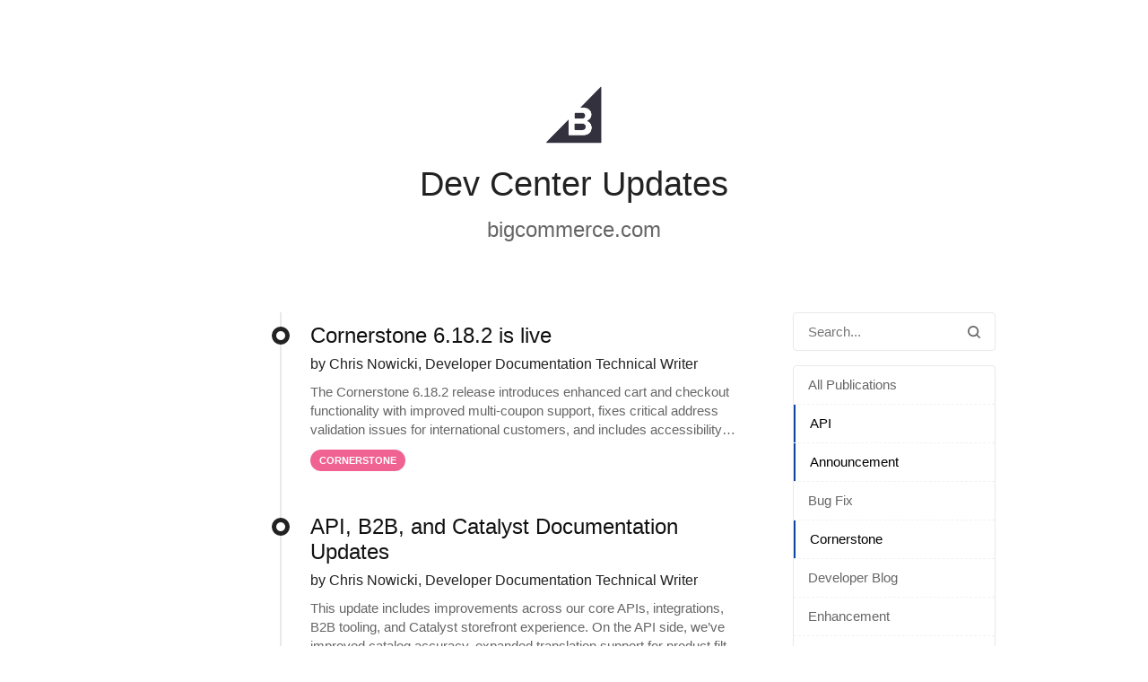

--- FILE ---
content_type: text/html;charset=UTF-8
request_url: https://bcdevchangelog.noticeable.news/labels/announcement,api,cornerstone,stencil,warning,word-press?before=MTY2MzI1OTUxMDUyMA==
body_size: 4012
content:
<!doctype html><html dir="ltr" lang="en"><head><meta charset="utf-8"><link rel="preload" href="https://assets.noticeable.news/vendors/modern-normalize/3.0.1/modern-normalize.min.css" as="style"><link rel="preload" href="https://assets.noticeable.news/vendors/font-awesome/6.7.2/css/all.min.css" as="style"><link rel="preload" href="https://assets.noticeable.news/templates/noticeone/css/main.min.css" as="style"><script src="https://cdn.amplitude.com/script/a88973b839c6de875d764c0f889c57c1.js"></script><script>window.amplitude.add(window.sessionReplay.plugin({sampleRate: 1})); window.amplitude.init('a88973b839c6de875d764c0f889c57c1', {"fetchRemoteConfig":true,"autocapture":true});</script><script>window.noticeable = { accentColor: '#0d47a1', commentIdentityCollection: 'optional', contentful: false, newspageId: 'IWS24s1AhDLHDJPwIDx2', projectId: 'Q8YuGWPOCMmZDwnKUywV', pipelineBaseUrl: 'https://pipeline.noticeable.io', publicationListTime: 'relative', publicationListTimePattern: 'PPPp', publicationTime: 'absolute', publicationTimePattern: 'PPPp', features: {autoRefresh: true}, functions: {}, language: 'en', matchingPathPattern: '/labels/{labelSlugs}', publicationIds: ['BRjgUVhLK2nvRaSLFNmu', 'UaZ8WHn8my2xbIFGXc8I', 'Ntgxe4zx34MC5uWSWXv4', 'zIy8aaTsVuGmjIKMoSWx', 'oBtYxcJaTT8025d4sDay', 'mshC22N7ZctChnviMlVx', '7lTx9OOkjy5cQae2UDFQ', 'RWt2YBcLIabBuRJSgKZV', 'PL4yoXbzoz1Z5lOkQTeE'], rtl: false };</script><script async src="https://assets.noticeable.news/templates/shared/js/index.min.js"></script><meta name="HandheldFriendly" content="True"><meta http-equiv="X-UA-Compatible" content="IE=edge"><meta name="format-detection" content="telephone=no"><meta name="theme-color" content="#0d47a1"><meta name="viewport" content="width=device-width, initial-scale=1.0"><link rel="shortcut icon" href="https://storage.noticeable.io/projects/Q8YuGWPOCMmZDwnKUywV/newspages/IWS24s1AhDLHDJPwIDx2/01h55ta3gsq9vr5mr2h8xcgfdd-favicon.ico"><link rel="apple-touch-icon" href="https://storage.noticeable.io/projects/Q8YuGWPOCMmZDwnKUywV/newspages/IWS24s1AhDLHDJPwIDx2/01h55ta3gs9sa1bs1yz91pderk-favicon.png"><link rel="icon" href="https://storage.noticeable.io/projects/Q8YuGWPOCMmZDwnKUywV/newspages/IWS24s1AhDLHDJPwIDx2/01h55ta3gs9sa1bs1yz91pderk-favicon.png"><link rel="canonical" href="https://bcdevchangelog.noticeable.news/labels/announcement,api,cornerstone,stencil,warning,word-press"><title>Dev Center Updates</title><meta name="description" content="bigcommerce.com"><meta name="generator" content="Noticeable (https://noticeable.io)"><meta name="referrer" content="no-referrer-when-downgrade"><meta property="og:site_name" content="Dev Center"><meta property="og:url" content="https://bcdevchangelog.noticeable.news/labels/announcement,api,cornerstone,stencil,warning,word-press"><meta property="og:type" content="website"><link rel="alternate" type="application/rss+xml" title="Dev Center Updates" href="https://bcdevchangelog.noticeable.news/feed.rss"><link rel="stylesheet" type="text/css" href="https://assets.noticeable.news/vendors/modern-normalize/3.0.1/modern-normalize.min.css"><link rel="stylesheet" type="text/css" href="https://assets.noticeable.news/vendors/font-awesome/6.7.2/css/all.min.css"><link rel="stylesheet" type="text/css" href="https://assets.noticeable.news/templates/noticeone/css/main.min.css"><style>html { --accent-color: #0d47a1; --accent-color-background: #0d47a112; --accent-color-foreground: white; --accent-color-border: #0000004d; --accent-color-dark: #051d43; --image-transform: none; }</style></head><body><div id="global-container"><header class="timeline-header wrapper"><a href="https://bcdevchangelog.noticeable.news" target="_self" title="Dev Center"><img alt="Dev Center Updates" height="64" src="https://storage.noticeable.io/projects/Q8YuGWPOCMmZDwnKUywV/newspages/IWS24s1AhDLHDJPwIDx2/01h55ta3gs073dkq368xnhykwm-header-logo.png"></a><div class="timeline-header-description"><a class="title" href="https://bcdevchangelog.noticeable.news" target="_self"><h1>Dev Center Updates</h1></a><h2 class="subtitle"><a href="https://www.bigcommerce.com/" rel="noopener" target="_blank">bigcommerce.com</a></h2></div></header><div class="main-container"><div class="main wrapper"><aside><form id="form-search" action="/"><input aria-label="Search in this Newspage" name="search" onfocusout="submit()" placeholder="Search..." type="text"><button type="submit" title="Search" aria-label="Search"><svg aria-hidden="true" xmlns="http://www.w3.org/2000/svg" width="14" height="14" fill="none" viewBox="0 0 14 14"><path d="M11.02 9.796l2.718 2.716a.81.81 0 01.262.613.874.874 0 01-.875.875.794.794 0 01-.613-.262L9.795 11.02a6.09 6.09 0 01-3.67 1.229 6.125 6.125 0 116.125-6.125 6.095 6.095 0 01-1.23 3.67zM6.126 1.75a4.374 4.374 0 100 8.75 4.374 4.374 0 100-8.75z"></path></svg></button></form><div class="labels"><div class="labels-group"><ul><li><a href="https://bcdevchangelog.noticeable.news/" title="All Publications"> All Publications</a></li><li><a class="selected" href="https://bcdevchangelog.noticeable.news/labels/announcement,cornerstone,stencil,warning,word-press" title="API">API</a></li><li><a class="selected" href="https://bcdevchangelog.noticeable.news/labels/api,cornerstone,stencil,warning,word-press" title="Announcement">Announcement</a></li><li><a href="https://bcdevchangelog.noticeable.news/labels/announcement,api,bug-fix,cornerstone,stencil,warning,word-press" title="Bug Fix">Bug Fix</a></li><li><a class="selected" href="https://bcdevchangelog.noticeable.news/labels/announcement,api,stencil,warning,word-press" title="Cornerstone">Cornerstone</a></li><li><a href="https://bcdevchangelog.noticeable.news/labels/announcement,api,cornerstone,developer-blog,stencil,warning,word-press" title="Developer Blog">Developer Blog</a></li><li><a href="https://bcdevchangelog.noticeable.news/labels/announcement,api,cornerstone,enhancement,stencil,warning,word-press" title="Enhancement">Enhancement</a></li><li><a href="https://bcdevchangelog.noticeable.news/labels/announcement,api,cornerstone,maintenance,stencil,warning,word-press" title="Maintenance">Maintenance</a></li><li><a class="selected" href="https://bcdevchangelog.noticeable.news/labels/announcement,api,cornerstone,warning,word-press" title="Stencil">Stencil</a></li><li><a href="https://bcdevchangelog.noticeable.news/labels/announcement,api,cornerstone,stencil,storefront-api,warning,word-press" title="Storefront API">Storefront API</a></li><li><a href="https://bcdevchangelog.noticeable.news/labels/announcement,api,cornerstone,stencil,theme,warning,word-press" title="Theme">Theme</a></li><li><a class="selected" href="https://bcdevchangelog.noticeable.news/labels/announcement,api,cornerstone,stencil,word-press" title="Warning">Warning</a></li><li><a class="selected" href="https://bcdevchangelog.noticeable.news/labels/announcement,api,cornerstone,stencil,warning" title="WordPress">WordPress</a></li><li><a href="https://bcdevchangelog.noticeable.news/labels/announcement,api,cornerstone,sample-apps,stencil,warning,word-press" title="Sample Apps">Sample Apps</a></li><li><a href="https://bcdevchangelog.noticeable.news/labels/announcement,api,cornerstone,graphql,stencil,warning,word-press" title="GraphQL">GraphQL</a></li><li><a href="https://bcdevchangelog.noticeable.news/labels/announcement,api,cornerstone,stencil,warning,webhooks,word-press" title="Webhooks">Webhooks</a></li><li><a href="https://bcdevchangelog.noticeable.news/labels/announcement,api,b2b,cornerstone,stencil,warning,word-press" title="B2B">B2B</a></li><li><a href="https://bcdevchangelog.noticeable.news/labels/announcement,api,catalyst,cornerstone,stencil,warning,word-press" title="Catalyst">Catalyst</a></li><li><a href="https://bcdevchangelog.noticeable.news/labels/announcement,api,cornerstone,stencil,unified-billing,warning,word-press" title="Unified Billing">Unified Billing</a></li></ul></div></div></aside><div class="page"><div class="listing"><a href="https://bcdevchangelog.noticeable.news/publications/cornerstone-6-18-2-is-live" title="Cornerstone 6.18.2 is live"><article class="listing-post"><div class="listing-post-metadata"><span class="publication-time listing" style="visibility: hidden;"> 1767977409990 </span></div><div class="listing-post-timeline"></div><div class="listing-post-timeline-bullet"><div class="inner"></div></div><div class="listing-post-summary"><h1 class="listing-post-summary-title">Cornerstone 6.18.2 is live</h1><div class="listing-post-summary-author"><span class="full-name-with-job-title">by Chris Nowicki, Developer Documentation Technical Writer</span></div><section>The Cornerstone 6.18.2 release introduces enhanced cart and checkout functionality with improved multi-coupon support, fixes critical address validation issues for international customers, and includes accessibility improvements. Major</section><footer><div class="label" style="background-color: #f06292; color: #ffffff"> Cornerstone </div></footer></div></article></a><a href="https://bcdevchangelog.noticeable.news/publications/api-b2b-and-catalyst-documentation-updates" title="API, B2B, and Catalyst Documentation Updates"><article class="listing-post"><div class="listing-post-metadata"><span class="publication-time listing" style="visibility: hidden;"> 1766422854040 </span></div><div class="listing-post-timeline"></div><div class="listing-post-timeline-bullet"><div class="inner"></div></div><div class="listing-post-summary"><h1 class="listing-post-summary-title">API, B2B, and Catalyst Documentation Updates</h1><div class="listing-post-summary-author"><span class="full-name-with-job-title">by Chris Nowicki, Developer Documentation Technical Writer</span></div><section>This update includes improvements across our core APIs, integrations, B2B tooling, and Catalyst storefront experience. On the API side, we’ve improved catalog accuracy, expanded translation support for product filters and options via</section><footer><div class="label" style="background-color: #9e9e9e; color: #ffffff"> API </div><div class="label" style="background-color: #666666; color: #ffffff"> B2B </div><div class="label" style="background-color: #455354; color: #ffffff"> Catalyst </div><div class="label" style="background-color: #00796b; color: #ffffff"> Storefront API </div></footer></div></article></a><a href="https://bcdevchangelog.noticeable.news/publications/api-documentation-improvements" title="API &amp; Documentation Improvements"><article class="listing-post"><div class="listing-post-metadata"><span class="publication-time listing" style="visibility: hidden;"> 1763993114156 </span></div><div class="listing-post-timeline"></div><div class="listing-post-timeline-bullet"><div class="inner"></div></div><div class="listing-post-summary"><h1 class="listing-post-summary-title">API &amp; Documentation Improvements</h1><div class="listing-post-summary-author"><span class="full-name-with-job-title">by Chris Nowicki, Developer Documentation Technical Writer</span></div><section>We’re excited to announce several impactful updates to our platform and its documentation aimed at improving developer workflow and feature clarity. Notable enhancements include new support for coupon code parameters in the single coupon</section><footer><div class="label" style="background-color: #9e9e9e; color: #ffffff"> API </div></footer></div></article></a><a href="https://bcdevchangelog.noticeable.news/publications/api-b2b-updates" title="API &amp; B2B Updates"><article class="listing-post"><div class="listing-post-metadata"><span class="publication-time listing" style="visibility: hidden;"> 1762783632324 </span></div><div class="listing-post-timeline"></div><div class="listing-post-timeline-bullet"><div class="inner"></div></div><div class="listing-post-summary"><h1 class="listing-post-summary-title">API &amp; B2B Updates</h1><div class="listing-post-summary-author"><span class="full-name-with-job-title">by Chris Nowicki, Developer Documentation Technical Writer</span></div><section>This release sharpens documentation and streamlines integrations across our API and B2B features. Highlights include support for additional checkout URLs (buybutton, mcp), clearer field definitions and examples (e.g., order_id as a string,</section><footer><div class="label" style="background-color: #9e9e9e; color: #ffffff"> API </div><div class="label" style="background-color: #666666; color: #ffffff"> B2B </div></footer></div></article></a><a href="https://bcdevchangelog.noticeable.news/publications/api-b2b-stencil-and-catalyst" title="API, B2B, Stencil, and Catalyst"><article class="listing-post"><div class="listing-post-metadata"><span class="publication-time listing" style="visibility: hidden;"> 1761581997176 </span></div><div class="listing-post-timeline"></div><div class="listing-post-timeline-bullet"><div class="inner"></div></div><div class="listing-post-summary"><h1 class="listing-post-summary-title">API, B2B, Stencil, and Catalyst</h1><div class="listing-post-summary-author"><span class="full-name-with-job-title">by Chris Nowicki, Developer Documentation Technical Writer</span></div><section>What’s New Cleaner APIs (refund quote simplification, shipping cost comparisons, Cart image_url, batch metafield filters), tighter webhook/tax requirements, and an updated Payments Postman collection. B2B docs clarify authentication and</section><footer><div class="label" style="background-color: #9e9e9e; color: #ffffff"> API </div><div class="label" style="background-color: #666666; color: #ffffff"> B2B </div><div class="label" style="background-color: #ffee58; color: #000000"> Stencil </div><div class="label" style="background-color: #455354; color: #ffffff"> Catalyst </div></footer></div></article></a><a href="https://bcdevchangelog.noticeable.news/publications/b2b-api-storefront-stencil" title="B2B, API, Storefront, Stencil"><article class="listing-post"><div class="listing-post-metadata"><span class="publication-time listing" style="visibility: hidden;"> 1760023659292 </span></div><div class="listing-post-timeline"></div><div class="listing-post-timeline-bullet"><div class="inner"></div></div><div class="listing-post-summary"><h1 class="listing-post-summary-title">B2B, API, Storefront, Stencil</h1><div class="listing-post-summary-author"><span class="full-name-with-job-title">by Chris Nowicki, Developer Documentation Technical Writer</span></div><section>Storefront Wishlist Feature Documentation Introduces comprehensive Wishlists documentation for storefront adoption and developer reference. Session Syncing (Headless ↔ Checkout) Adds guide for maintaining session continuity across</section><footer><div class="label" style="background-color: #9e9e9e; color: #ffffff"> API </div><div class="label" style="background-color: #819672; color: #000000"> Unified Billing </div><div class="label" style="background-color: #00796b; color: #ffffff"> Storefront API </div><div class="label" style="background-color: #666666; color: #ffffff"> B2B </div><div class="label" style="background-color: #ffee58; color: #000000"> Stencil </div></footer></div></article></a><a href="https://bcdevchangelog.noticeable.news/publications/cornerstone-6-17-0-10-01-2025" title="Cornerstone 6.17.0 (10-01-2025)"><article class="listing-post"><div class="listing-post-metadata"><span class="publication-time listing" style="visibility: hidden;"> 1759343310744 </span></div><div class="listing-post-timeline"></div><div class="listing-post-timeline-bullet"><div class="inner"></div></div><div class="listing-post-summary"><h1 class="listing-post-summary-title">Cornerstone 6.17.0 (10-01-2025)</h1><div class="listing-post-summary-author"><span class="full-name">by Terra Hyde</span></div><section>6.17.0 (10-01-2025) Add net-new "order.pickup_addresses" to unify objects used on Order Details and Order Invoice pages #2557 Removed banner widget configuration and related translations #2561 Add support for shipping discounts in</section><footer><div class="label" style="background-color: #f06292; color: #ffffff"> Cornerstone </div><div class="label" style="background-color: #ffee58; color: #000000"> Stencil </div></footer></div></article></a><a href="https://bcdevchangelog.noticeable.news/publications/braintree-sdk-updated-to-v3-128-0" title="Braintree SDK Updated to v3.128.0"><article class="listing-post"><div class="listing-post-metadata"><span class="publication-time listing" style="visibility: hidden;"> 1758566215518 </span></div><div class="listing-post-timeline"></div><div class="listing-post-timeline-bullet"><div class="inner"></div></div><div class="listing-post-summary"><h1 class="listing-post-summary-title">Braintree SDK Updated to v3.128.0</h1><div class="listing-post-summary-author"><span class="full-name-with-job-title">by Chris Nowicki, Developer Documentation Technical Writer</span></div><section>What’s New Improved Hosted Fields Behavior This version includes important fixes to how hosted fields behave during checkout. In previous versions, some users experienced issues where the input cursor would jump out of fields (such as</section><footer><div class="label" style="background-color: #9e9e9e; color: #ffffff"> API </div></footer></div></article></a><a href="https://bcdevchangelog.noticeable.news/publications/catalyst-version-1-2-release-notes" title="Catalyst version 1.2 is live!"><article class="listing-post"><div class="listing-post-metadata"><span class="publication-time listing" style="visibility: hidden;"> 1757013568130 </span></div><div class="listing-post-timeline end"></div><div class="listing-post-timeline-bullet"><div class="inner"></div></div><div class="listing-post-summary"><h1 class="listing-post-summary-title">Catalyst version 1.2 is live!</h1><div class="listing-post-summary-author"><span class="full-name">by Chris Nowicki</span></div><section>We are excited to announce the release of Catalyst v1.2, which brings a significant performance boost for Vercel-hosted Catalyst storefronts, a new Next.js version, and other improvements. Next.js 15.5 Catalyst v1.2 has been updated to</section><footer><div class="label" style="background-color: #455354; color: #ffffff"> Catalyst </div><div class="label" style="background-color: #6F8DFD; color: #ffffff"> Announcement </div></footer></div></article></a></div><div class="pagination"><div class="button"><div class="left inactive"><span>Newer</span></div><div class="right active"><a href="https://bcdevchangelog.noticeable.news?after=AAAABAAAAAkAAAACcG4C_wAAAAAUAAAAAnB0A_8AAAAAaLnmQAe_pIAAAAAUAAAAAnV0A_8AAAAAaLnsuDpaWsAAAAAhAAAAA19pZAH_AAAAFFBMNHlvWGJ6b3oxWjVsT2tRVGVF"> Older </a></div></div></div></div></div></div><div class="footer-container"><footer class="wrapper"><p class="footer-share"><a class="feed-aside" href="https://bcdevchangelog.noticeable.news/feeds"> RSS Feeds </a></p></footer></div></div></body></html>